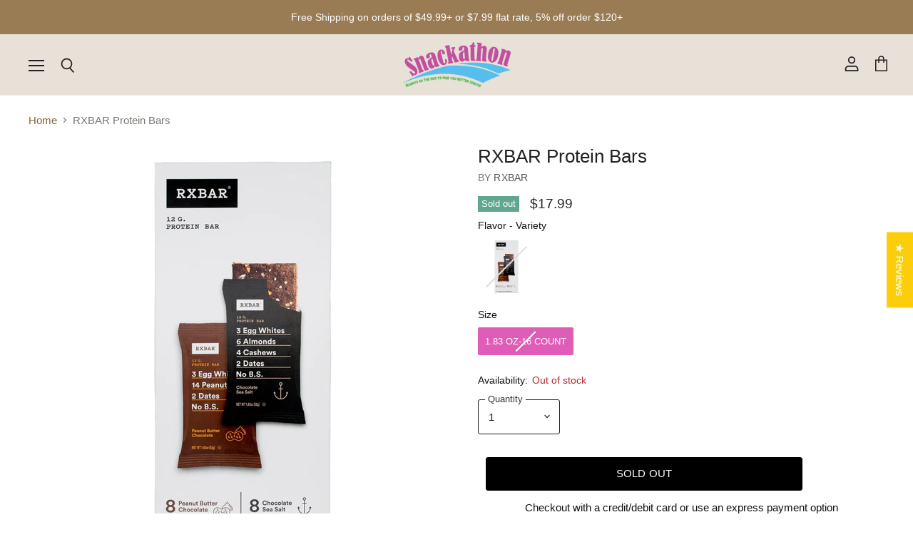

--- FILE ---
content_type: text/html; charset=utf-8
request_url: https://snackathonfoods.com/collections/all/products/rxbar-protein-bars?view=_recently-viewed
body_size: 2212
content:
















  

  
  
  
  
  
  
  
  











<li
  class="productgrid--item  imagestyle--medium      productitem--emphasis  product-recently-viewed-card  show-actions--mobile"
  data-product-item
  
    data-recently-viewed-card
  
>
  

  
  

<script type="application/json" data-product-data>
    {"id":4767480283221,"title":"RXBAR Protein Bars","handle":"rxbar-protein-bars","description":"\u003cdiv class=\"sc-short-description\" data-mce-fragment=\"1\"\u003e\n\u003ch3 class=\"sc-short-description-heading\" data-mce-fragment=\"1\"\u003eAbout this item\u003c\/h3\u003e\n\u003cdiv class=\"sc-short-description-content\" data-mce-fragment=\"1\"\u003e\n\u003cul data-mce-fragment=\"1\"\u003e\n\u003cli data-mce-fragment=\"1\"\u003eA REAL FOOD PROTEIN BAR: Made with 100% chocolate and few other real food ingredients - egg whites for protein, dates to bind, and nuts for texture. Contains 12g of protein, 5g fiber, and is gluten free.\u003c\/li\u003e\n\u003cli data-mce-fragment=\"1\"\u003eANYTIME HIGH PROTEIN SNACK: Enjoy this real food protein bar at breakfast time, lunch time, or as a pre or post workout snack.\u003c\/li\u003e\n\u003cli data-mce-fragment=\"1\"\u003eGLUTEN-FREE AND GUILT-FREE SNACK: Pre workout, check. Post workout, check. Guilt and gluten free, double check. RXBARs are the perfect protein bar for any healthy lifestyle.\u003c\/li\u003e\n\u003cli data-mce-fragment=\"1\"\u003eON-THE-GO PROTEIN SNACK FUEL: RXBARs are great for the office, an on-the-go snack, or just a wholesome treat. Grab one bar for a protein-packed pre or post workout snack and get the energy you need.\u003c\/li\u003e\n\u003cli data-mce-fragment=\"1\"\u003eWE’RE THE BAR THAT RAISED THE PROTEIN BAR, BAR: At RXBAR, we make protein bars. Simple real food ingredients, no gluten, no added sugar*, and no B.S. Other protein bar, energy bar, and breakfast bar brands can’t compare. *Not a low calorie food. See nutrition for calories and sugar content.\u003c\/li\u003e\n\u003c\/ul\u003e\n\u003c\/div\u003e\n\u003c\/div\u003e","published_at":"2020-09-14T17:26:21-07:00","created_at":"2020-09-14T17:26:19-07:00","vendor":"RXBAR","type":"","tags":["Breakfast Bars","Breakfast Foods","Protein Bars"],"price":1799,"price_min":1799,"price_max":1799,"available":false,"price_varies":false,"compare_at_price":null,"compare_at_price_min":0,"compare_at_price_max":0,"compare_at_price_varies":false,"variants":[{"id":32727745167445,"title":"Variety \/ 1.83 Oz-16 Count","option1":"Variety","option2":"1.83 Oz-16 Count","option3":null,"sku":"","requires_shipping":true,"taxable":true,"featured_image":{"id":15378475679829,"product_id":4767480283221,"position":1,"created_at":"2020-09-14T21:42:41-07:00","updated_at":"2020-09-14T21:42:41-07:00","alt":"RXBAR Protein Bars RXBAR Variety 1.83 Oz-16 Count ","width":1500,"height":1500,"src":"\/\/snackathonfoods.com\/cdn\/shop\/products\/rxbar-protein-bars-rxbar-variety-183-oz-16-count-571168.jpg?v=1600144961","variant_ids":[32727745167445]},"available":false,"name":"RXBAR Protein Bars - Variety \/ 1.83 Oz-16 Count","public_title":"Variety \/ 1.83 Oz-16 Count","options":["Variety","1.83 Oz-16 Count"],"price":1799,"weight":0,"compare_at_price":null,"inventory_management":"shopify","barcode":"859162007842","featured_media":{"alt":"RXBAR Protein Bars RXBAR Variety 1.83 Oz-16 Count ","id":7552197197909,"position":1,"preview_image":{"aspect_ratio":1.0,"height":1500,"width":1500,"src":"\/\/snackathonfoods.com\/cdn\/shop\/products\/rxbar-protein-bars-rxbar-variety-183-oz-16-count-571168.jpg?v=1600144961"}},"requires_selling_plan":false,"selling_plan_allocations":[]}],"images":["\/\/snackathonfoods.com\/cdn\/shop\/products\/rxbar-protein-bars-rxbar-variety-183-oz-16-count-571168.jpg?v=1600144961","\/\/snackathonfoods.com\/cdn\/shop\/products\/rxbar-protein-bars-rxbar-970457.jpg?v=1600144973","\/\/snackathonfoods.com\/cdn\/shop\/products\/rxbar-protein-bars-rxbar-602114.jpg?v=1600144998","\/\/snackathonfoods.com\/cdn\/shop\/products\/rxbar-protein-bars-rxbar-648775.jpg?v=1600144992","\/\/snackathonfoods.com\/cdn\/shop\/products\/rxbar-protein-bars-rxbar-395000.jpg?v=1600144979","\/\/snackathonfoods.com\/cdn\/shop\/products\/rxbar-protein-bars-rxbar-311057.jpg?v=1600145004","\/\/snackathonfoods.com\/cdn\/shop\/products\/rxbar-protein-bars-rxbar-774747.jpg?v=1600145017","\/\/snackathonfoods.com\/cdn\/shop\/products\/rxbar-protein-bars-rxbar-487927.jpg?v=1600144987"],"featured_image":"\/\/snackathonfoods.com\/cdn\/shop\/products\/rxbar-protein-bars-rxbar-variety-183-oz-16-count-571168.jpg?v=1600144961","options":["Flavor","Size"],"media":[{"alt":"RXBAR Protein Bars RXBAR Variety 1.83 Oz-16 Count ","id":7552197197909,"position":1,"preview_image":{"aspect_ratio":1.0,"height":1500,"width":1500,"src":"\/\/snackathonfoods.com\/cdn\/shop\/products\/rxbar-protein-bars-rxbar-variety-183-oz-16-count-571168.jpg?v=1600144961"},"aspect_ratio":1.0,"height":1500,"media_type":"image","src":"\/\/snackathonfoods.com\/cdn\/shop\/products\/rxbar-protein-bars-rxbar-variety-183-oz-16-count-571168.jpg?v=1600144961","width":1500},{"alt":"RXBAR Protein Bars RXBAR ","id":7552198180949,"position":2,"preview_image":{"aspect_ratio":1.0,"height":1500,"width":1500,"src":"\/\/snackathonfoods.com\/cdn\/shop\/products\/rxbar-protein-bars-rxbar-970457.jpg?v=1600144973"},"aspect_ratio":1.0,"height":1500,"media_type":"image","src":"\/\/snackathonfoods.com\/cdn\/shop\/products\/rxbar-protein-bars-rxbar-970457.jpg?v=1600144973","width":1500},{"alt":"RXBAR Protein Bars RXBAR ","id":7552200015957,"position":3,"preview_image":{"aspect_ratio":1.0,"height":1500,"width":1500,"src":"\/\/snackathonfoods.com\/cdn\/shop\/products\/rxbar-protein-bars-rxbar-602114.jpg?v=1600144998"},"aspect_ratio":1.0,"height":1500,"media_type":"image","src":"\/\/snackathonfoods.com\/cdn\/shop\/products\/rxbar-protein-bars-rxbar-602114.jpg?v=1600144998","width":1500},{"alt":"RXBAR Protein Bars RXBAR ","id":7552199589973,"position":4,"preview_image":{"aspect_ratio":1.0,"height":1500,"width":1500,"src":"\/\/snackathonfoods.com\/cdn\/shop\/products\/rxbar-protein-bars-rxbar-648775.jpg?v=1600144992"},"aspect_ratio":1.0,"height":1500,"media_type":"image","src":"\/\/snackathonfoods.com\/cdn\/shop\/products\/rxbar-protein-bars-rxbar-648775.jpg?v=1600144992","width":1500},{"alt":"RXBAR Protein Bars RXBAR ","id":7552198606933,"position":5,"preview_image":{"aspect_ratio":1.0,"height":1500,"width":1500,"src":"\/\/snackathonfoods.com\/cdn\/shop\/products\/rxbar-protein-bars-rxbar-395000.jpg?v=1600144979"},"aspect_ratio":1.0,"height":1500,"media_type":"image","src":"\/\/snackathonfoods.com\/cdn\/shop\/products\/rxbar-protein-bars-rxbar-395000.jpg?v=1600144979","width":1500},{"alt":"RXBAR Protein Bars RXBAR ","id":7552200540245,"position":6,"preview_image":{"aspect_ratio":1.0,"height":1500,"width":1500,"src":"\/\/snackathonfoods.com\/cdn\/shop\/products\/rxbar-protein-bars-rxbar-311057.jpg?v=1600145004"},"aspect_ratio":1.0,"height":1500,"media_type":"image","src":"\/\/snackathonfoods.com\/cdn\/shop\/products\/rxbar-protein-bars-rxbar-311057.jpg?v=1600145004","width":1500},{"alt":"RXBAR Protein Bars RXBAR ","id":7552201687125,"position":7,"preview_image":{"aspect_ratio":1.0,"height":1500,"width":1500,"src":"\/\/snackathonfoods.com\/cdn\/shop\/products\/rxbar-protein-bars-rxbar-774747.jpg?v=1600145017"},"aspect_ratio":1.0,"height":1500,"media_type":"image","src":"\/\/snackathonfoods.com\/cdn\/shop\/products\/rxbar-protein-bars-rxbar-774747.jpg?v=1600145017","width":1500},{"alt":"RXBAR Protein Bars RXBAR ","id":7552199229525,"position":8,"preview_image":{"aspect_ratio":1.0,"height":1500,"width":1500,"src":"\/\/snackathonfoods.com\/cdn\/shop\/products\/rxbar-protein-bars-rxbar-487927.jpg?v=1600144987"},"aspect_ratio":1.0,"height":1500,"media_type":"image","src":"\/\/snackathonfoods.com\/cdn\/shop\/products\/rxbar-protein-bars-rxbar-487927.jpg?v=1600144987","width":1500}],"requires_selling_plan":false,"selling_plan_groups":[],"content":"\u003cdiv class=\"sc-short-description\" data-mce-fragment=\"1\"\u003e\n\u003ch3 class=\"sc-short-description-heading\" data-mce-fragment=\"1\"\u003eAbout this item\u003c\/h3\u003e\n\u003cdiv class=\"sc-short-description-content\" data-mce-fragment=\"1\"\u003e\n\u003cul data-mce-fragment=\"1\"\u003e\n\u003cli data-mce-fragment=\"1\"\u003eA REAL FOOD PROTEIN BAR: Made with 100% chocolate and few other real food ingredients - egg whites for protein, dates to bind, and nuts for texture. Contains 12g of protein, 5g fiber, and is gluten free.\u003c\/li\u003e\n\u003cli data-mce-fragment=\"1\"\u003eANYTIME HIGH PROTEIN SNACK: Enjoy this real food protein bar at breakfast time, lunch time, or as a pre or post workout snack.\u003c\/li\u003e\n\u003cli data-mce-fragment=\"1\"\u003eGLUTEN-FREE AND GUILT-FREE SNACK: Pre workout, check. Post workout, check. Guilt and gluten free, double check. RXBARs are the perfect protein bar for any healthy lifestyle.\u003c\/li\u003e\n\u003cli data-mce-fragment=\"1\"\u003eON-THE-GO PROTEIN SNACK FUEL: RXBARs are great for the office, an on-the-go snack, or just a wholesome treat. Grab one bar for a protein-packed pre or post workout snack and get the energy you need.\u003c\/li\u003e\n\u003cli data-mce-fragment=\"1\"\u003eWE’RE THE BAR THAT RAISED THE PROTEIN BAR, BAR: At RXBAR, we make protein bars. Simple real food ingredients, no gluten, no added sugar*, and no B.S. Other protein bar, energy bar, and breakfast bar brands can’t compare. *Not a low calorie food. See nutrition for calories and sugar content.\u003c\/li\u003e\n\u003c\/ul\u003e\n\u003c\/div\u003e\n\u003c\/div\u003e"}
  </script>

  <article class="productitem" data-product-item-content>
    <div class="product-recently-viewed-card-time" data-product-handle="rxbar-protein-bars">
      <button
        class="product-recently-viewed-card-remove"
        aria-label="close"
        data-remove-recently-viewed
      >
        
                                                                                  <svg class="icon-remove "    aria-hidden="true"    focusable="false"    role="presentation"    xmlns="http://www.w3.org/2000/svg" width="10" height="10" viewBox="0 0 10 10" fill="none">          <title>Remove icon</title>        <path fill-rule="evenodd" clip-rule="evenodd" d="M4.11611 5.00001L0.327286 8.78884L1.21117 9.67272L5 5.88389L8.78883 9.67272L9.67271 8.78884L5.88388 5.00001L9.67271 1.21118L8.78882 0.327301L5 4.11613L1.21117 0.327301L0.327286 1.21118L4.11611 5.00001Z" fill="currentColor"/>    </svg>                                

      </button>
    </div>
    <a
      class="productitem--image-link"
      href="/collections/all/products/rxbar-protein-bars"
      tabindex="-1"
      data-product-page-link
    >
      <figure class="productitem--image" data-product-item-image>
        
          
            
            

  
    <noscript data-rimg-noscript>
      <img
        
          src="//snackathonfoods.com/cdn/shop/products/rxbar-protein-bars-rxbar-970457_384x384.jpg?v=1600144973"
        

        alt="RXBAR Protein Bars RXBAR "
        data-rimg="noscript"
        srcset="//snackathonfoods.com/cdn/shop/products/rxbar-protein-bars-rxbar-970457_384x384.jpg?v=1600144973 1x, //snackathonfoods.com/cdn/shop/products/rxbar-protein-bars-rxbar-970457_768x768.jpg?v=1600144973 2x, //snackathonfoods.com/cdn/shop/products/rxbar-protein-bars-rxbar-970457_1152x1152.jpg?v=1600144973 3x, //snackathonfoods.com/cdn/shop/products/rxbar-protein-bars-rxbar-970457_1498x1498.jpg?v=1600144973 3.9x"
        class="productitem--image-alternate"
        
        
      >
    </noscript>
  

  <img
    
      src="//snackathonfoods.com/cdn/shop/products/rxbar-protein-bars-rxbar-970457_384x384.jpg?v=1600144973"
    
    alt="RXBAR Protein Bars RXBAR "

    
      data-rimg="lazy"
      data-rimg-scale="1"
      data-rimg-template="//snackathonfoods.com/cdn/shop/products/rxbar-protein-bars-rxbar-970457_{size}.jpg?v=1600144973"
      data-rimg-max="1500x1500"
      data-rimg-crop=""
      
      srcset="data:image/svg+xml;utf8,<svg%20xmlns='http://www.w3.org/2000/svg'%20width='384'%20height='384'></svg>"
    

    class="productitem--image-alternate"
    
    
  >



  <div data-rimg-canvas></div>


          
          

  
    <noscript data-rimg-noscript>
      <img
        
          src="//snackathonfoods.com/cdn/shop/products/rxbar-protein-bars-rxbar-variety-183-oz-16-count-571168_384x384.jpg?v=1600144961"
        

        alt="RXBAR Protein Bars RXBAR Variety 1.83 Oz-16 Count "
        data-rimg="noscript"
        srcset="//snackathonfoods.com/cdn/shop/products/rxbar-protein-bars-rxbar-variety-183-oz-16-count-571168_384x384.jpg?v=1600144961 1x, //snackathonfoods.com/cdn/shop/products/rxbar-protein-bars-rxbar-variety-183-oz-16-count-571168_768x768.jpg?v=1600144961 2x, //snackathonfoods.com/cdn/shop/products/rxbar-protein-bars-rxbar-variety-183-oz-16-count-571168_1152x1152.jpg?v=1600144961 3x, //snackathonfoods.com/cdn/shop/products/rxbar-protein-bars-rxbar-variety-183-oz-16-count-571168_1498x1498.jpg?v=1600144961 3.9x"
        class="productitem--image-primary"
        
        
      >
    </noscript>
  

  <img
    
      src="//snackathonfoods.com/cdn/shop/products/rxbar-protein-bars-rxbar-variety-183-oz-16-count-571168_384x384.jpg?v=1600144961"
    
    alt="RXBAR Protein Bars RXBAR Variety 1.83 Oz-16 Count "

    
      data-rimg="lazy"
      data-rimg-scale="1"
      data-rimg-template="//snackathonfoods.com/cdn/shop/products/rxbar-protein-bars-rxbar-variety-183-oz-16-count-571168_{size}.jpg?v=1600144961"
      data-rimg-max="1500x1500"
      data-rimg-crop=""
      
      srcset="data:image/svg+xml;utf8,<svg%20xmlns='http://www.w3.org/2000/svg'%20width='384'%20height='384'></svg>"
    

    class="productitem--image-primary"
    
    
  >



  <div data-rimg-canvas></div>


        

        
<span class="productitem--badge badge--soldout">
    Sold out
  </span>
      </figure>
    </a><div class="productitem--info">
      
        
      

      
        
<div class="productitem--price ">
  <div
    class="price--compare-at visible"
    data-price-compare-at
  >
      <span class="price--spacer"></span>
    
  </div>

  <div class="price--main" data-price>
      
      <span class="money">
        $17.99
      </span>
    
  </div>
</div>


      

      
        <span class="productitem--vendor">
          RXBAR
        </span>
      

      <h2 class="productitem--title">
        <a href="/collections/all/products/rxbar-protein-bars" data-product-page-link>
          RXBAR Protein Bars
        </a>
      </h2>

      

      

      

      

      
        <div class="productitem--description">
          <p>
About this item


A REAL FOOD PROTEIN BAR: Made with 100% chocolate and few other real food ingredients - egg whites for protein, dates to bind, a...</p>

          
            <a
              href="/collections/all/products/rxbar-protein-bars"
              class="productitem--link"
              data-product-page-link
            >
              View full details
            </a>
          
        </div>
      
    </div>

    
  </article>

  
</li>



--- FILE ---
content_type: text/javascript; charset=utf-8
request_url: https://snackathonfoods.com/products/rxbar-protein-bars.js
body_size: 1063
content:
{"id":4767480283221,"title":"RXBAR Protein Bars","handle":"rxbar-protein-bars","description":"\u003cdiv class=\"sc-short-description\" data-mce-fragment=\"1\"\u003e\n\u003ch3 class=\"sc-short-description-heading\" data-mce-fragment=\"1\"\u003eAbout this item\u003c\/h3\u003e\n\u003cdiv class=\"sc-short-description-content\" data-mce-fragment=\"1\"\u003e\n\u003cul data-mce-fragment=\"1\"\u003e\n\u003cli data-mce-fragment=\"1\"\u003eA REAL FOOD PROTEIN BAR: Made with 100% chocolate and few other real food ingredients - egg whites for protein, dates to bind, and nuts for texture. Contains 12g of protein, 5g fiber, and is gluten free.\u003c\/li\u003e\n\u003cli data-mce-fragment=\"1\"\u003eANYTIME HIGH PROTEIN SNACK: Enjoy this real food protein bar at breakfast time, lunch time, or as a pre or post workout snack.\u003c\/li\u003e\n\u003cli data-mce-fragment=\"1\"\u003eGLUTEN-FREE AND GUILT-FREE SNACK: Pre workout, check. Post workout, check. Guilt and gluten free, double check. RXBARs are the perfect protein bar for any healthy lifestyle.\u003c\/li\u003e\n\u003cli data-mce-fragment=\"1\"\u003eON-THE-GO PROTEIN SNACK FUEL: RXBARs are great for the office, an on-the-go snack, or just a wholesome treat. Grab one bar for a protein-packed pre or post workout snack and get the energy you need.\u003c\/li\u003e\n\u003cli data-mce-fragment=\"1\"\u003eWE’RE THE BAR THAT RAISED THE PROTEIN BAR, BAR: At RXBAR, we make protein bars. Simple real food ingredients, no gluten, no added sugar*, and no B.S. Other protein bar, energy bar, and breakfast bar brands can’t compare. *Not a low calorie food. See nutrition for calories and sugar content.\u003c\/li\u003e\n\u003c\/ul\u003e\n\u003c\/div\u003e\n\u003c\/div\u003e","published_at":"2020-09-14T17:26:21-07:00","created_at":"2020-09-14T17:26:19-07:00","vendor":"RXBAR","type":"","tags":["Breakfast Bars","Breakfast Foods","Protein Bars"],"price":1799,"price_min":1799,"price_max":1799,"available":false,"price_varies":false,"compare_at_price":null,"compare_at_price_min":0,"compare_at_price_max":0,"compare_at_price_varies":false,"variants":[{"id":32727745167445,"title":"Variety \/ 1.83 Oz-16 Count","option1":"Variety","option2":"1.83 Oz-16 Count","option3":null,"sku":"","requires_shipping":true,"taxable":true,"featured_image":{"id":15378475679829,"product_id":4767480283221,"position":1,"created_at":"2020-09-14T21:42:41-07:00","updated_at":"2020-09-14T21:42:41-07:00","alt":"RXBAR Protein Bars RXBAR Variety 1.83 Oz-16 Count ","width":1500,"height":1500,"src":"https:\/\/cdn.shopify.com\/s\/files\/1\/0257\/8038\/7925\/products\/rxbar-protein-bars-rxbar-variety-183-oz-16-count-571168.jpg?v=1600144961","variant_ids":[32727745167445]},"available":false,"name":"RXBAR Protein Bars - Variety \/ 1.83 Oz-16 Count","public_title":"Variety \/ 1.83 Oz-16 Count","options":["Variety","1.83 Oz-16 Count"],"price":1799,"weight":0,"compare_at_price":null,"inventory_management":"shopify","barcode":"859162007842","featured_media":{"alt":"RXBAR Protein Bars RXBAR Variety 1.83 Oz-16 Count ","id":7552197197909,"position":1,"preview_image":{"aspect_ratio":1.0,"height":1500,"width":1500,"src":"https:\/\/cdn.shopify.com\/s\/files\/1\/0257\/8038\/7925\/products\/rxbar-protein-bars-rxbar-variety-183-oz-16-count-571168.jpg?v=1600144961"}},"requires_selling_plan":false,"selling_plan_allocations":[]}],"images":["\/\/cdn.shopify.com\/s\/files\/1\/0257\/8038\/7925\/products\/rxbar-protein-bars-rxbar-variety-183-oz-16-count-571168.jpg?v=1600144961","\/\/cdn.shopify.com\/s\/files\/1\/0257\/8038\/7925\/products\/rxbar-protein-bars-rxbar-970457.jpg?v=1600144973","\/\/cdn.shopify.com\/s\/files\/1\/0257\/8038\/7925\/products\/rxbar-protein-bars-rxbar-602114.jpg?v=1600144998","\/\/cdn.shopify.com\/s\/files\/1\/0257\/8038\/7925\/products\/rxbar-protein-bars-rxbar-648775.jpg?v=1600144992","\/\/cdn.shopify.com\/s\/files\/1\/0257\/8038\/7925\/products\/rxbar-protein-bars-rxbar-395000.jpg?v=1600144979","\/\/cdn.shopify.com\/s\/files\/1\/0257\/8038\/7925\/products\/rxbar-protein-bars-rxbar-311057.jpg?v=1600145004","\/\/cdn.shopify.com\/s\/files\/1\/0257\/8038\/7925\/products\/rxbar-protein-bars-rxbar-774747.jpg?v=1600145017","\/\/cdn.shopify.com\/s\/files\/1\/0257\/8038\/7925\/products\/rxbar-protein-bars-rxbar-487927.jpg?v=1600144987"],"featured_image":"\/\/cdn.shopify.com\/s\/files\/1\/0257\/8038\/7925\/products\/rxbar-protein-bars-rxbar-variety-183-oz-16-count-571168.jpg?v=1600144961","options":[{"name":"Flavor","position":1,"values":["Variety"]},{"name":"Size","position":2,"values":["1.83 Oz-16 Count"]}],"url":"\/products\/rxbar-protein-bars","media":[{"alt":"RXBAR Protein Bars RXBAR Variety 1.83 Oz-16 Count ","id":7552197197909,"position":1,"preview_image":{"aspect_ratio":1.0,"height":1500,"width":1500,"src":"https:\/\/cdn.shopify.com\/s\/files\/1\/0257\/8038\/7925\/products\/rxbar-protein-bars-rxbar-variety-183-oz-16-count-571168.jpg?v=1600144961"},"aspect_ratio":1.0,"height":1500,"media_type":"image","src":"https:\/\/cdn.shopify.com\/s\/files\/1\/0257\/8038\/7925\/products\/rxbar-protein-bars-rxbar-variety-183-oz-16-count-571168.jpg?v=1600144961","width":1500},{"alt":"RXBAR Protein Bars RXBAR ","id":7552198180949,"position":2,"preview_image":{"aspect_ratio":1.0,"height":1500,"width":1500,"src":"https:\/\/cdn.shopify.com\/s\/files\/1\/0257\/8038\/7925\/products\/rxbar-protein-bars-rxbar-970457.jpg?v=1600144973"},"aspect_ratio":1.0,"height":1500,"media_type":"image","src":"https:\/\/cdn.shopify.com\/s\/files\/1\/0257\/8038\/7925\/products\/rxbar-protein-bars-rxbar-970457.jpg?v=1600144973","width":1500},{"alt":"RXBAR Protein Bars RXBAR ","id":7552200015957,"position":3,"preview_image":{"aspect_ratio":1.0,"height":1500,"width":1500,"src":"https:\/\/cdn.shopify.com\/s\/files\/1\/0257\/8038\/7925\/products\/rxbar-protein-bars-rxbar-602114.jpg?v=1600144998"},"aspect_ratio":1.0,"height":1500,"media_type":"image","src":"https:\/\/cdn.shopify.com\/s\/files\/1\/0257\/8038\/7925\/products\/rxbar-protein-bars-rxbar-602114.jpg?v=1600144998","width":1500},{"alt":"RXBAR Protein Bars RXBAR ","id":7552199589973,"position":4,"preview_image":{"aspect_ratio":1.0,"height":1500,"width":1500,"src":"https:\/\/cdn.shopify.com\/s\/files\/1\/0257\/8038\/7925\/products\/rxbar-protein-bars-rxbar-648775.jpg?v=1600144992"},"aspect_ratio":1.0,"height":1500,"media_type":"image","src":"https:\/\/cdn.shopify.com\/s\/files\/1\/0257\/8038\/7925\/products\/rxbar-protein-bars-rxbar-648775.jpg?v=1600144992","width":1500},{"alt":"RXBAR Protein Bars RXBAR ","id":7552198606933,"position":5,"preview_image":{"aspect_ratio":1.0,"height":1500,"width":1500,"src":"https:\/\/cdn.shopify.com\/s\/files\/1\/0257\/8038\/7925\/products\/rxbar-protein-bars-rxbar-395000.jpg?v=1600144979"},"aspect_ratio":1.0,"height":1500,"media_type":"image","src":"https:\/\/cdn.shopify.com\/s\/files\/1\/0257\/8038\/7925\/products\/rxbar-protein-bars-rxbar-395000.jpg?v=1600144979","width":1500},{"alt":"RXBAR Protein Bars RXBAR ","id":7552200540245,"position":6,"preview_image":{"aspect_ratio":1.0,"height":1500,"width":1500,"src":"https:\/\/cdn.shopify.com\/s\/files\/1\/0257\/8038\/7925\/products\/rxbar-protein-bars-rxbar-311057.jpg?v=1600145004"},"aspect_ratio":1.0,"height":1500,"media_type":"image","src":"https:\/\/cdn.shopify.com\/s\/files\/1\/0257\/8038\/7925\/products\/rxbar-protein-bars-rxbar-311057.jpg?v=1600145004","width":1500},{"alt":"RXBAR Protein Bars RXBAR ","id":7552201687125,"position":7,"preview_image":{"aspect_ratio":1.0,"height":1500,"width":1500,"src":"https:\/\/cdn.shopify.com\/s\/files\/1\/0257\/8038\/7925\/products\/rxbar-protein-bars-rxbar-774747.jpg?v=1600145017"},"aspect_ratio":1.0,"height":1500,"media_type":"image","src":"https:\/\/cdn.shopify.com\/s\/files\/1\/0257\/8038\/7925\/products\/rxbar-protein-bars-rxbar-774747.jpg?v=1600145017","width":1500},{"alt":"RXBAR Protein Bars RXBAR ","id":7552199229525,"position":8,"preview_image":{"aspect_ratio":1.0,"height":1500,"width":1500,"src":"https:\/\/cdn.shopify.com\/s\/files\/1\/0257\/8038\/7925\/products\/rxbar-protein-bars-rxbar-487927.jpg?v=1600144987"},"aspect_ratio":1.0,"height":1500,"media_type":"image","src":"https:\/\/cdn.shopify.com\/s\/files\/1\/0257\/8038\/7925\/products\/rxbar-protein-bars-rxbar-487927.jpg?v=1600144987","width":1500}],"requires_selling_plan":false,"selling_plan_groups":[]}